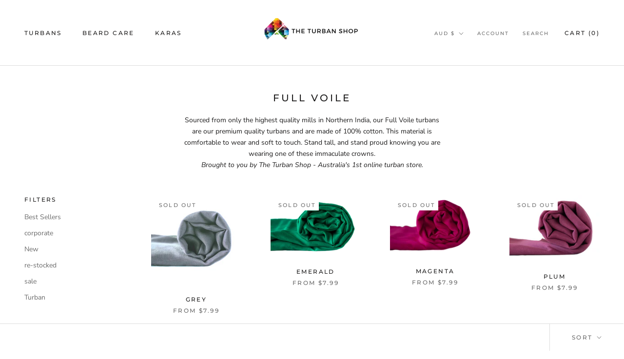

--- FILE ---
content_type: text/css
request_url: https://theturbanshop.com/cdn/shop/t/11/assets/bold-upsell-custom.css?v=150135899998303055901631178386
body_size: -772
content:
/*# sourceMappingURL=/cdn/shop/t/11/assets/bold-upsell-custom.css.map?v=150135899998303055901631178386 */


--- FILE ---
content_type: text/javascript
request_url: https://theturbanshop.com/cdn/shop/t/11/assets/custom.js?v=183944157590872491501607687588
body_size: -739
content:
//# sourceMappingURL=/cdn/shop/t/11/assets/custom.js.map?v=183944157590872491501607687588
